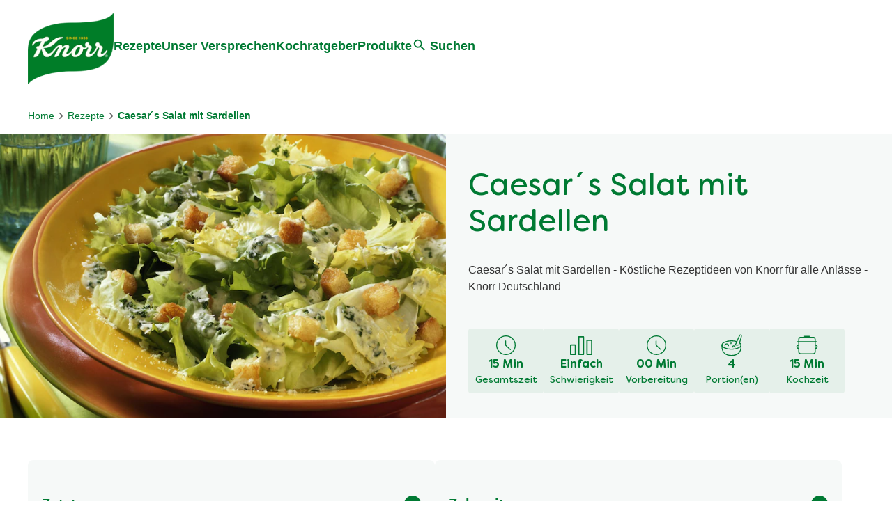

--- FILE ---
content_type: text/css; charset=utf-8
request_url: https://www.knorr.com/static/9d67eeb5d8f6f26b9b9ad80f2df3ff98168b49c013217e11e30a05a2a971d4e9/css/recipeRelatedProducts--knorr.css
body_size: 1586
content:
/* Version=4.24.0,Timestamp=2025-12-11T08:10:53.195Z */

.recipeRelatedProducts .cmp-product-listing{padding:0 1rem 3.75rem;position:relative}.recipeRelatedProducts .cmp-product-listing .product-listing-content-wrapper{display:-webkit-box;display:-ms-flexbox;display:flex;margin:auto;max-width:1200px}@media screen and (max-width:991px){.recipeRelatedProducts .cmp-product-listing .product-listing-content-wrapper{overflow:visible}}.recipeRelatedProducts .cmp-product-listing .product-listing-content-wrapper .list-item-wrapper{position:relative;width:100%}.recipeRelatedProducts .cmp-product-listing .product-listing-content-wrapper .list-card-filter-wrapper,.recipeRelatedProducts .cmp-product-listing .product-listing-content-wrapper .list-item-wrapper .list-card-heading{margin-bottom:2rem}.recipeRelatedProducts .cmp-product-listing .product-listing-content-wrapper .list-card-filter-wrapper .list-card-subheading p{color:#666;font-size:1.25rem;line-height:2rem;margin:1rem auto 2rem;max-width:900px}.recipeRelatedProducts .cmp-product-listing .product-listing-content-wrapper .list-card-filter-wrapper .list-card-filters{-webkit-box-align:center;-ms-flex-align:center;-webkit-box-pack:end;-ms-flex-pack:end;align-items:center;display:-webkit-box;display:-ms-flexbox;display:flex;gap:1rem;justify-content:flex-end}.recipeRelatedProducts .cmp-product-listing .product-listing-content-wrapper .list-card-filter-wrapper .list-card-filters select.card-filter{-webkit-appearance:none;-moz-appearance:none;appearance:none;background:0 0;background-image:url([data-uri]);background-position:right 1rem center;background-repeat:no-repeat;background-size:1em;border:1px solid #007a33;color:#007a33;font-size:.875rem;line-height:1.5rem;padding:.5rem 1.25rem .5rem .5rem;width:165px}.recipeRelatedProducts .cmp-product-listing .product-listing-content-wrapper .list-card-filter-wrapper .list-card-filters .list-card-filter-product-count{display:none}.recipeRelatedProducts .cmp-product-listing .product-listing-content-wrapper .cmp-carousel{-webkit-box-orient:vertical;-webkit-box-direction:normal;background:#fff;display:-webkit-box;display:-ms-flexbox;display:flex;-ms-flex-direction:column;flex-direction:column}.recipeRelatedProducts .cmp-product-listing .product-listing-content-wrapper .cmp-carousel .cmp-carousel__content{-webkit-box-orient:horizontal;-webkit-box-direction:normal;-webkit-box-pack:start;-ms-flex-pack:start;display:-webkit-box;display:-ms-flexbox;display:flex;-ms-flex-direction:row;flex-direction:row;-ms-flex-wrap:nowrap;flex-wrap:nowrap;justify-content:flex-start;margin:0 auto;overflow:hidden;padding:0;width:100%}@media only screen and (min-width:768px){.recipeRelatedProducts .cmp-product-listing .product-listing-content-wrapper .cmp-carousel .cmp-carousel__content.list-card .list-card-item{-webkit-box-flex:0;-ms-flex:0 0 calc(50% - 0.5rem);flex:0 0 calc(50% - 0.5rem);width:0}}@media screen and (max-width:767px){.recipeRelatedProducts .cmp-product-listing .product-listing-content-wrapper .cmp-carousel .cmp-carousel__content.list-card .list-card-item{-webkit-box-shadow:none;box-shadow:none}}@media screen and (min-width:992px){.recipeRelatedProducts .cmp-product-listing .product-listing-content-wrapper .cmp-carousel .cmp-carousel__content.list-card .list-card-item{-webkit-box-flex:0;-ms-flex:0 0 calc(25% - 1rem);flex:0 0 calc(25% - 1rem);width:0}}@media screen and (max-width:767px){.recipeRelatedProducts .cmp-product-listing .product-listing-content-wrapper .cmp-carousel .cmp-carousel__content.list-card .list-card-item .card-item--details{-webkit-box-pack:center;-ms-flex-pack:center;justify-content:center}}.recipeRelatedProducts .cmp-product-listing .product-listing-content-wrapper .list-card{-webkit-box-pack:start;-ms-flex-pack:start;display:-webkit-box;display:-ms-flexbox;display:flex;-ms-flex-wrap:wrap;flex-wrap:wrap;gap:1rem;justify-content:flex-start}@media screen and (max-width:767px){.recipeRelatedProducts .cmp-product-listing .product-listing-content-wrapper .list-card{gap:1.5rem}}@media screen and (min-width:992px){.recipeRelatedProducts .cmp-product-listing .product-listing-content-wrapper .list-card{gap:1.33rem}}.recipeRelatedProducts .cmp-product-listing .product-listing-content-wrapper .list-card .list-card-item{-webkit-box-flex:0;-webkit-box-orient:vertical;-webkit-box-direction:normal;border:1px solid transparent;-webkit-box-sizing:border-box;box-sizing:border-box;display:-webkit-box;display:-ms-flexbox;display:flex;-ms-flex:0 0 100%;flex:0 0 100%;-ms-flex-direction:column;flex-direction:column;margin:0}@media only screen and (min-width:768px){.recipeRelatedProducts .cmp-product-listing .product-listing-content-wrapper .list-card .list-card-item{-webkit-box-flex:0;-ms-flex:0 0 calc(50% - 0.5rem);flex:0 0 calc(50% - 0.5rem)}}@media screen and (max-width:767px){.recipeRelatedProducts .cmp-product-listing .product-listing-content-wrapper .list-card .list-card-item{-webkit-box-shadow:0 0 1.25rem rgba(0,0,0,.1);box-shadow:0 0 1.25rem rgba(0,0,0,.1)}}@media screen and (min-width:992px){.recipeRelatedProducts .cmp-product-listing .product-listing-content-wrapper .list-card .list-card-item{-webkit-box-flex:0;-ms-flex:0 0 calc(25% - 1rem);flex:0 0 calc(25% - 1rem);padding:1rem .25rem 0}}.recipeRelatedProducts .cmp-product-listing .product-listing-content-wrapper .list-card .list-card-item:focus{border-color:#007a33}.recipeRelatedProducts .cmp-product-listing .product-listing-content-wrapper .list-card .list-card-item .card-item--image{-webkit-box-flex:1;background-color:#dbeddb;border-radius:30px;-ms-flex:1;flex:1;position:relative;-webkit-transition:all,.5s;transition:all,.5s}.recipeRelatedProducts .cmp-product-listing .product-listing-content-wrapper .list-card .list-card-item .card-item--image:hover{-webkit-transform:translateY(-1rem);transform:translateY(-1rem)}.recipeRelatedProducts .cmp-product-listing .product-listing-content-wrapper .list-card .list-card-item .card-item--image .productcollection__item{display:block}.recipeRelatedProducts .cmp-product-listing .product-listing-content-wrapper .list-card .list-card-item .card-item--image img.cmp-image,.recipeRelatedProducts .cmp-product-listing .product-listing-content-wrapper .list-card .list-card-item .card-item--image img.cmp-image__image{aspect-ratio:auto 274/274;display:-webkit-box;display:-ms-flexbox;display:flex;margin:auto;max-width:320px}@media screen and (max-width:767px){.recipeRelatedProducts .cmp-product-listing .product-listing-content-wrapper .list-card .list-card-item .card-item--image img.cmp-image,.recipeRelatedProducts .cmp-product-listing .product-listing-content-wrapper .list-card .list-card-item .card-item--image img.cmp-image__image{max-width:250px}}.recipeRelatedProducts .cmp-product-listing .product-listing-content-wrapper .list-card .list-card-item a{color:#007a33;text-decoration:none}.recipeRelatedProducts .cmp-product-listing .product-listing-content-wrapper .list-card .list-card-item a:focus,.recipeRelatedProducts .cmp-product-listing .product-listing-content-wrapper .list-card .list-card-item a:hover{text-decoration:underline}.recipeRelatedProducts .cmp-product-listing .product-listing-content-wrapper .list-card .list-card-item h2,.recipeRelatedProducts .cmp-product-listing .product-listing-content-wrapper .list-card .list-card-item h3,.recipeRelatedProducts .cmp-product-listing .product-listing-content-wrapper .list-card .list-card-item h4{font-size:1.25rem;font-weight:600;line-height:1.75rem;text-align:center}.recipeRelatedProducts .cmp-product-listing .product-listing-content-wrapper .list-card .list-card-item .card-item--details{-webkit-box-flex:1;-webkit-box-orient:vertical;-webkit-box-direction:normal;-webkit-box-pack:justify;-ms-flex-pack:justify;display:-webkit-box;display:-ms-flexbox;display:flex;-ms-flex:1;flex:1;-ms-flex-direction:column;flex-direction:column;justify-content:space-between;padding:1rem 1.2rem}@media screen and (max-width:767px){.recipeRelatedProducts .cmp-product-listing .product-listing-content-wrapper .list-card .list-card-item .card-item--details{-webkit-box-pack:center;-ms-flex-pack:center;justify-content:center;padding:1rem}}.recipeRelatedProducts .cmp-product-listing .product-listing-content-wrapper .list-card .list-card-item .card-item--details .title{-webkit-box-flex:1;-webkit-box-ordinal-group:3;-ms-flex-order:2;display:block;-ms-flex:1;flex:1;height:auto;margin-bottom:.5rem;order:2;overflow:hidden;text-overflow:ellipsis;white-space:normal}.recipeRelatedProducts .cmp-product-listing .product-listing-content-wrapper .list-card .list-card-item .card-item--details .cmp-integration--reviewrating{-webkit-box-ordinal-group:2;-ms-flex-order:1;order:1;padding:0}.recipeRelatedProducts .cmp-product-listing .product-listing-content-wrapper .list-card .list-card-item .card-item--details .cmp-integration--reviewrating pre{margin:0}.recipeRelatedProducts .cmp-product-listing .product-listing-content-wrapper .list-card .list-card-item .card-item--details .cmp-integration--reviewrating .kr-read-widget .kr-summary-section{padding:0}.recipeRelatedProducts .cmp-product-listing .product-listing-content-wrapper .list-card .list-card-item .card-item--details .cmp-integration--reviewrating .kr-read-widget .kr-summary-section .kr-Stars{font-size:1rem;margin:0}.recipeRelatedProducts .cmp-product-listing .product-listing-content-wrapper .list-card .list-card-item .card-item--details .cmp-integration--reviewrating .kr-star-percentage{-webkit-box-pack:center;-ms-flex-pack:center;justify-content:center}.recipeRelatedProducts .cmp-product-listing .product-listing-content-wrapper .list-card .list-card-item .card-item--details .card-button-wrapper{-webkit-box-ordinal-group:4;-ms-flex-order:3;order:3}.recipeRelatedProducts .cmp-product-listing .product-listing-content-wrapper .list-card .list-card-item .card-item--details button.cartwire{background-color:#007a33;border:0;border-radius:6px;color:#fff;display:inline-block;font-size:1rem;font-weight:600;line-height:3rem;margin:0;padding:0;text-transform:uppercase;-webkit-transition:background-color .5s;transition:background-color .5s;width:100%}.recipeRelatedProducts .cmp-product-listing .product-listing-content-wrapper .list-card .list-card-item .card-item--details button.cartwire:focus,.recipeRelatedProducts .cmp-product-listing .product-listing-content-wrapper .list-card .list-card-item .card-item--details button.cartwire:hover{background-color:#ffd32e}.recipeRelatedProducts .cmp-product-listing .product-listing-content-wrapper .product-listing-bottom-wrapper{-webkit-box-pack:center;-ms-flex-pack:center;display:-webkit-box;display:-ms-flexbox;display:flex;justify-content:center;padding-top:2rem}.recipeRelatedProducts .cmp-product-listing .product-listing-content-wrapper .product-listing-bottom-wrapper button.product-listing-loadmore-button{-webkit-box-align:center;-ms-flex-align:center;-webkit-box-pack:center;-ms-flex-pack:center;align-items:center;background-color:#007a33;border:.1rem solid #007a33;border-radius:6px;color:#fff;cursor:pointer;display:-webkit-box;display:-ms-flexbox;display:flex;font-size:1rem;font-weight:600;justify-content:center;line-height:1;margin:auto;max-width:320px;padding:1rem 2.5rem;text-decoration:none;-webkit-transition:background-color .5s,border .5s;transition:background-color .5s,border .5s;width:-webkit-fit-content;width:-moz-fit-content;width:fit-content}.recipeRelatedProducts .cmp-product-listing .product-listing-content-wrapper .product-listing-bottom-wrapper button.product-listing-loadmore-button:hover{background-color:#ffd32e;border:.1rem solid #ffd32e}@media screen and (min-width:767px){.recipeRelatedProducts .cmp-product-listing.cmp-featured-product-v2 .product-listing-content-wrapper .list-card .list-card-item{-webkit-box-flex:0;-ms-flex:0 0 100%;flex:0 0 100%}}@media screen and (min-width:992px){.recipeRelatedProducts .cmp-product-listing.cmp-featured-product-v2 .product-listing-content-wrapper .list-card .list-card-item{-webkit-box-align:center;-ms-flex-align:center;-webkit-box-flex:0;-webkit-box-orient:horizontal;-webkit-box-direction:normal;align-items:center;-ms-flex:0 0 100%;flex:0 0 100%;-ms-flex-direction:row;flex-direction:row}.recipeRelatedProducts .cmp-product-listing.cmp-featured-product-v2 .product-listing-content-wrapper .list-card .list-card-item .card-item--details button.cartwire{max-width:320px}}.recipeRelatedProducts .cmp-product-listing.cmp-featured-product-v2 .product-listing-content-wrapper .list-card .list-card-item h3{font-size:2rem;font-weight:600;line-height:1.2}@media screen and (max-width:767px){.recipeRelatedProducts .cmp-product-listing.cmp-featured-product-v2 .product-listing-content-wrapper .list-card .list-card-item h3{font-size:1.25rem;font-weight:500}}.recipeRelatedProducts .cmp-product-listing.cmp-featured-product-v2 .product-listing-content-wrapper .list-card .list-card-item .card-item--details .card-button-wrapper{-webkit-box-align:center;-ms-flex-align:center;-webkit-box-orient:vertical;-webkit-box-direction:normal;align-items:center;display:-webkit-box;display:-ms-flexbox;display:flex;-ms-flex-direction:column;flex-direction:column;margin-top:1.5rem}.recipeRelatedProducts .cmp-product-listing.cmp-featured-product-v2 .product-listing-content-wrapper .list-card .list-card-item .card-item--details .card-button-wrapper .cc-smart-product-button{max-width:320px;width:100%}@media screen and (max-width:991px){.recipeRelatedProducts .cmp-product-listing.cmp-featured-product-v2 .product-listing-content-wrapper .list-card .list-card-item .card-item--details .card-button-wrapper .cc-smart-product-button{max-width:100%}}.recipeRelatedProducts .cmp-product-listing.cmp-featured-product-v2 .product-listing-content-wrapper .list-card .list-card-item .card-item--details .card-button-wrapper button.cartwire{margin-bottom:.5rem}@media screen and (max-width:991px){.recipeRelatedProducts .cmp-product-listing.cmp-featured-product-v2 .product-listing-content-wrapper .list-card .list-card-item .card-item--details .card-button-wrapper button.cartwire{margin-bottom:1rem}}.recipeRelatedProducts .cmp-product-listing.cmp-featured-product-v2 .product-listing-content-wrapper .list-card .list-card-item a.cmp-button{color:#fff;font-size:.8rem;font-weight:500;text-transform:uppercase;-webkit-transition:color .5s;transition:color .5s}.recipeRelatedProducts .cmp-product-listing.cmp-featured-product-v2 .product-listing-content-wrapper .list-card .list-card-item a.cmp-button:hover{color:#007a33}.recipeRelatedProducts .cmp-product-listing.cmp-featured-product-v2 .product-listing-content-wrapper .list-card .list-card-item:hover{border:1px solid transparent}@media screen and (max-width:767px){.recipeRelatedProducts .cmp-product-listing.carousel .product-listing-content-wrapper .list-card-filter-wrapper{margin-bottom:5rem}}

--- FILE ---
content_type: text/css; charset=utf-8
request_url: https://www.knorr.com/static/9d67eeb5d8f6f26b9b9ad80f2df3ff98168b49c013217e11e30a05a2a971d4e9/css/recipenutrients--knorr.css
body_size: -208
content:
/* Version=4.24.0,Timestamp=2025-12-11T08:10:53.195Z */

.recipenutrients .recipe-nutrients-tabs__tablist{display:none}.recipenutrients .recipe-nutrients-info{overflow-x:auto}.recipenutrients table.recipe-nutrients-list{border-collapse:separate;border-radius:3px;border-spacing:0 5px;table-layout:unset;text-align:left;width:100%}.recipenutrients table.recipe-nutrients-list tbody td{font-weight:600;min-width:120px;padding:0;text-align:right}.recipenutrients table.recipe-nutrients-list tbody th{font-weight:500;min-width:120px;padding:0}.recipenutrients table.recipe-nutrients-list tbody th[scope=col]{display:none}

--- FILE ---
content_type: image/svg+xml
request_url: https://cdn.foodinfluencersunited.com/images/supermarketButtons/block/rewe.svg
body_size: 3127
content:
<svg xmlns="http://www.w3.org/2000/svg" version="1.1" viewBox="0 0 326 38">
    <g fill="#fff">
        <path d="m55.775 27h-8.119c-0.19933 0-0.368-0.068999-0.506-0.207s-0.207-0.30667-0.207-0.506v-0.598c0-0.47534 0.115-0.92 0.345-1.334l5.957-10.879h-5.083c-0.19933 0-0.368-0.068999-0.506-0.207s-0.207-0.30667-0.207-0.506v-0.966c0-0.19933 0.068999-0.368 0.207-0.506s0.30667-0.207 0.506-0.207h7.636c0.19933 0 0.368 0.068999 0.506 0.207s0.207 0.30667 0.207 0.506v0.667c0 0.47534-0.115 0.92-0.345 1.334l-5.957 10.81h5.566c0.19933 0 0.368 0.068999 0.506 0.207s0.207 0.30667 0.207 0.506v0.966c0 0.19933-0.068999 0.368-0.207 0.506s-0.30667 0.207-0.506 0.207zm9.798-1.288c-0.52134 0.52134-1.0312 0.91617-1.5295 1.1845s-1.0848 0.4025-1.7595 0.4025c-0.93534 0-1.6867-0.26833-2.254-0.805s-0.851-1.3263-0.851-2.369v-8.05c0-0.19933 0.068999-0.368 0.207-0.506s0.30667-0.207 0.506-0.207h1.196c0.19933 0 0.368 0.068999 0.506 0.207s0.207 0.30667 0.207 0.506v7.429c0 0.598 0.10733 1.0158 0.322 1.2535s0.54433 0.3565 0.989 0.3565c0.67467 0 1.4183-0.35266 2.231-1.058v-7.981c0-0.19933 0.068999-0.368 0.207-0.506s0.30667-0.207 0.506-0.207h1.173c0.19933 0 0.368 0.068999 0.506 0.207s0.207 0.30667 0.207 0.506v10.212c0 0.19933-0.068999 0.368-0.207 0.506s-0.30667 0.207-0.506 0.207h-0.667c-0.19933 0-0.38333-0.065166-0.552-0.1955s-0.26833-0.29517-0.299-0.4945l-0.138-0.598zm6.072-8.326h-0.552c-0.19933 0-0.368-0.068999-0.506-0.207s-0.207-0.30667-0.207-0.506v-0.598c0-0.19933 0.068999-0.368 0.207-0.506s0.30667-0.207 0.506-0.207h0.552v-2.208c0-0.19933 0.065166-0.38333 0.1955-0.552s0.29517-0.26833 0.4945-0.299l1.219-0.23c0.16867-0.030667 0.32583 0.011499 0.4715 0.1265s0.2185 0.2645 0.2185 0.4485v2.714h1.564c0.19933 0 0.368 0.068999 0.506 0.207s0.207 0.30667 0.207 0.506v0.598c0 0.19933-0.068999 0.368-0.207 0.506s-0.30667 0.207-0.506 0.207h-1.564v6.739c0 0.42934 0.072833 0.72833 0.2185 0.897s0.37183 0.253 0.6785 0.253c0.16867 0 0.37567-0.030666 0.621-0.092 0.138-0.046 0.276-0.030667 0.414 0.046 0.138 0.076667 0.22233 0.19167 0.253 0.345l0.138 0.598c0.046 0.19933 0.019167 0.38717-0.0805 0.5635s-0.24917 0.29517-0.4485 0.3565c-0.44467 0.138-0.897 0.207-1.357 0.207-2.024 0-3.036-0.89699-3.036-2.691v-7.222zm12.995 8.602c-0.81267 0.874-1.748 1.311-2.806 1.311-1.15 0-2.0163-0.31816-2.599-0.9545s-0.874-1.5448-0.874-2.7255c0-1.334 0.414-2.3077 1.242-2.921s2.1467-0.92 3.956-0.92h0.828v-0.667c0-0.67467-0.091999-1.1577-0.276-1.449s-0.58266-0.437-1.196-0.437c-0.75134 0-1.6177 0.23766-2.599 0.713-0.16867 0.092-0.34883 0.10733-0.5405 0.046s-0.3335-0.17633-0.4255-0.345l-0.299-0.598c-0.092-0.184-0.10733-0.37183-0.046-0.5635s0.17633-0.3335 0.345-0.4255c1.196-0.65934 2.4763-0.989 3.841-0.989 1.3187 0 2.2847 0.28366 2.898 0.851s0.92 1.495 0.92 2.783v7.59c0 0.19933-0.068999 0.368-0.207 0.506s-0.30667 0.207-0.506 0.207h-0.621c-0.21467 0-0.40633-0.065166-0.575-0.1955s-0.28367-0.29517-0.345-0.4945l-0.115-0.322zm-3.611-2.392c0 0.65934 0.1035 1.1232 0.3105 1.3915s0.5635 0.4025 1.0695 0.4025c0.67467 0 1.334-0.322 1.978-0.966v-2.944h-0.414c-1.196 0-1.9857 0.15717-2.369 0.4715s-0.575 0.8625-0.575 1.6445zm9.591-6.21h-0.552c-0.19933 0-0.368-0.068999-0.506-0.207s-0.207-0.30667-0.207-0.506v-0.598c0-0.19933 0.068999-0.368 0.207-0.506s0.30667-0.207 0.506-0.207h0.552v-2.208c0-0.19933 0.065166-0.38333 0.1955-0.552s0.29517-0.26833 0.4945-0.299l1.219-0.23c0.16867-0.030667 0.32583 0.011499 0.4715 0.1265s0.2185 0.2645 0.2185 0.4485v2.714h1.564c0.19933 0 0.368 0.068999 0.506 0.207s0.207 0.30667 0.207 0.506v0.598c0 0.19933-0.068999 0.368-0.207 0.506s-0.30667 0.207-0.506 0.207h-1.564v6.739c0 0.42934 0.072833 0.72833 0.2185 0.897s0.37183 0.253 0.6785 0.253c0.16867 0 0.37567-0.030666 0.621-0.092 0.138-0.046 0.276-0.030667 0.414 0.046 0.138 0.076667 0.22233 0.19167 0.253 0.345l0.138 0.598c0.046 0.19933 0.019167 0.38717-0.0805 0.5635s-0.24917 0.29517-0.4485 0.3565c-0.44467 0.138-0.897 0.207-1.357 0.207-2.024 0-3.036-0.89699-3.036-2.691v-7.222zm15.295 8.993c-0.95067 0.61334-2.0547 0.92-3.312 0.92-1.7633 0-3.0705-0.48683-3.9215-1.4605s-1.2765-2.5338-1.2765-4.6805c0-4.0634 1.5717-6.095 4.715-6.095 1.5793 0 2.7408 0.47533 3.4845 1.426s1.1155 2.4763 1.1155 4.577v0.437c0 0.10733-0.038333 0.20317-0.115 0.2875s-0.16867 0.1265-0.276 0.1265h-6.141c0.046 1.288 0.2415 2.1543 0.5865 2.599s0.94683 0.667 1.8055 0.667c0.75134 0 1.449-0.207 2.093-0.621 0.15333-0.10733 0.32967-0.138 0.529-0.092s0.35267 0.14567 0.46 0.299l0.437 0.621c0.10733 0.16867 0.14567 0.345 0.115 0.529s-0.13033 0.33733-0.299 0.46zm-1.886-6.325c-0.015333-1.15-0.15333-1.9435-0.414-2.3805s-0.75133-0.6555-1.472-0.6555c-0.61334 0-1.0733 0.21466-1.38 0.644s-0.49067 1.2267-0.552 2.392h3.818zm7.36 6.946h-1.196c-0.19933 0-0.368-0.068999-0.506-0.207s-0.207-0.30667-0.207-0.506v-10.212c0-0.19933 0.068999-0.368 0.207-0.506s0.30667-0.207 0.506-0.207h0.667c0.19933 0 0.38333 0.065166 0.552 0.1955s0.276 0.29517 0.322 0.4945l0.115 0.575c1.0733-1.0427 2.2157-1.564 3.427-1.564 1.9473 0 2.921 1.012 2.921 3.036v8.188c0 0.19933-0.068999 0.368-0.207 0.506s-0.30667 0.207-0.506 0.207h-1.196c-0.19933 0-0.368-0.068999-0.506-0.207s-0.207-0.30667-0.207-0.506v-7.521c0-0.58267-0.095832-0.98133-0.2875-1.196s-0.50983-0.322-0.9545-0.322c-0.72067 0-1.4643 0.345-2.231 1.035v8.004c0 0.19933-0.068999 0.368-0.207 0.506s-0.30667 0.207-0.506 0.207zm25.231-5.98c0 2.254-0.322 3.864-0.966 4.83s-1.6483 1.449-3.013 1.449c-0.598 0-1.173-0.13033-1.725-0.391s-0.99666-0.59033-1.334-0.989l-0.115 0.391c-0.12267 0.46-0.42166 0.69-0.897 0.69h-0.667c-0.19933 0-0.368-0.068999-0.506-0.207s-0.207-0.30667-0.207-0.506v-15.318c0-0.19933 0.068999-0.368 0.207-0.506s0.30667-0.207 0.506-0.207h1.196c0.19933 0 0.368 0.068999 0.506 0.207s0.207 0.30667 0.207 0.506v5.405c0.81267-0.874 1.771-1.311 2.875-1.311 1.2727 0 2.2463 0.44083 2.921 1.3225s1.012 2.4265 1.012 4.6345zm-6.808 3.243c0.61334 0.58267 1.288 0.874 2.024 0.874 0.76667 0 1.288-0.25683 1.564-0.7705s0.414-1.5832 0.414-3.2085c0-1.61-0.1265-2.6718-0.3795-3.1855s-0.73216-0.7705-1.4375-0.7705c-0.736 0-1.4643 0.345-2.185 1.035v6.026zm17.526 2.116c-0.95067 0.61334-2.0547 0.92-3.312 0.92-1.7633 0-3.0705-0.48683-3.9215-1.4605s-1.2765-2.5338-1.2765-4.6805c0-4.0634 1.5717-6.095 4.715-6.095 1.5793 0 2.7408 0.47533 3.4845 1.426s1.1155 2.4763 1.1155 4.577v0.437c0 0.10733-0.038333 0.20317-0.115 0.2875s-0.16867 0.1265-0.276 0.1265h-6.141c0.046 1.288 0.2415 2.1543 0.5865 2.599s0.94683 0.667 1.8055 0.667c0.75134 0 1.449-0.207 2.093-0.621 0.15333-0.10733 0.32967-0.138 0.529-0.092s0.35267 0.14567 0.46 0.299l0.437 0.621c0.10733 0.16867 0.14567 0.345 0.115 0.529s-0.13033 0.33733-0.299 0.46zm-1.886-6.325c-0.015333-1.15-0.15333-1.9435-0.414-2.3805s-0.75133-0.6555-1.472-0.6555c-0.61334 0-1.0733 0.21466-1.38 0.644s-0.49067 1.2267-0.552 2.392h3.818zm12.65 3.588c0 2.438-1.3953 3.657-4.186 3.657-1.2267 0-2.3767-0.26833-3.45-0.805-0.184-0.092-0.30667-0.23383-0.368-0.4255s-0.053667-0.37183 0.023-0.5405l0.322-0.667c0.076667-0.184 0.21083-0.30667 0.4025-0.368s0.37183-0.046 0.5405 0.046c0.76667 0.39867 1.5333 0.598 2.3 0.598 0.65934 0 1.127-0.11117 1.403-0.3335s0.414-0.57116 0.414-1.0465c0-0.506-0.14566-0.85867-0.437-1.058s-0.88933-0.42167-1.794-0.667c-1.9013-0.52134-2.852-1.725-2.852-3.611 0-1.0273 0.32583-1.8438 0.9775-2.4495s1.5908-0.9085 2.8175-0.9085c1.0427 0 1.9627 0.14567 2.76 0.437 0.184 0.076667 0.31433 0.207 0.391 0.391s0.084334 0.368 0.023 0.552l-0.253 0.667c-0.061334 0.184-0.184 0.31817-0.368 0.4025s-0.36033 0.088167-0.529 0.0115c-0.552-0.21467-1.1577-0.322-1.817-0.322-0.99667 0-1.495 0.391-1.495 1.173 0 0.44467 0.11883 0.759 0.3565 0.943s0.73983 0.37567 1.5065 0.575c1.0733 0.29133 1.8937 0.69766 2.461 1.219s0.851 1.3647 0.851 2.53zm2.99-6.256h-0.552c-0.19933 0-0.368-0.068999-0.506-0.207s-0.207-0.30667-0.207-0.506v-0.598c0-0.19933 0.068999-0.368 0.207-0.506s0.30667-0.207 0.506-0.207h0.552v-2.208c0-0.19933 0.065166-0.38333 0.1955-0.552s0.29517-0.26833 0.4945-0.299l1.219-0.23c0.16867-0.030667 0.32583 0.011499 0.4715 0.1265s0.2185 0.2645 0.2185 0.4485v2.714h1.564c0.19933 0 0.368 0.068999 0.506 0.207s0.207 0.30667 0.207 0.506v0.598c0 0.19933-0.068999 0.368-0.207 0.506s-0.30667 0.207-0.506 0.207h-1.564v6.739c0 0.42934 0.072833 0.72833 0.2185 0.897s0.37183 0.253 0.6785 0.253c0.16867 0 0.37566-0.030666 0.621-0.092 0.138-0.046 0.276-0.030667 0.414 0.046 0.138 0.076667 0.22233 0.19167 0.253 0.345l0.138 0.598c0.046 0.19933 0.019167 0.38717-0.0805 0.5635s-0.24917 0.29517-0.4485 0.3565c-0.44467 0.138-0.897 0.207-1.357 0.207-2.024 0-3.036-0.89699-3.036-2.691v-7.222zm15.295 8.993c-0.95067 0.61334-2.0547 0.92-3.312 0.92-1.7633 0-3.0705-0.48683-3.9215-1.4605s-1.2765-2.5338-1.2765-4.6805c0-4.0634 1.5717-6.095 4.715-6.095 1.5793 0 2.7408 0.47533 3.4845 1.426s1.1155 2.4763 1.1155 4.577v0.437c0 0.10733-0.038333 0.20317-0.115 0.2875s-0.16867 0.1265-0.276 0.1265h-6.141c0.046 1.288 0.2415 2.1543 0.5865 2.599s0.94683 0.667 1.8055 0.667c0.75134 0 1.449-0.207 2.093-0.621 0.15333-0.10733 0.32967-0.138 0.529-0.092s0.35267 0.14567 0.46 0.299l0.437 0.621c0.10733 0.16867 0.14567 0.345 0.115 0.529s-0.13033 0.33733-0.299 0.46zm-1.886-6.325c-0.015333-1.15-0.15333-1.9435-0.414-2.3805s-0.75133-0.6555-1.472-0.6555c-0.61334 0-1.0733 0.21466-1.38 0.644s-0.49067 1.2267-0.552 2.392h3.818zm8.924 7.084c-0.33734 0.076667-0.65933 0.115-0.966 0.115-0.95067 0-1.6023-0.24916-1.955-0.7475s-0.529-1.3378-0.529-2.5185v-13.018c0-0.19933 0.068999-0.368 0.207-0.506s0.30667-0.207 0.506-0.207h1.196c0.19933 0 0.368 0.068999 0.506 0.207s0.207 0.30667 0.207 0.506v13.34c0 0.47534 0.161 0.759 0.483 0.851 0.506 0.15333 0.782 0.39866 0.828 0.736l0.069 0.483c0.030667 0.184-0.003833 0.34883-0.1035 0.4945s-0.24917 0.23383-0.4485 0.2645zm6.486 0c-0.33734 0.076667-0.65933 0.115-0.966 0.115-0.95067 0-1.6023-0.24916-1.955-0.7475s-0.529-1.3378-0.529-2.5185v-13.018c0-0.19933 0.068999-0.368 0.207-0.506s0.30667-0.207 0.506-0.207h1.196c0.19933 0 0.368 0.068999 0.506 0.207s0.207 0.30667 0.207 0.506v13.34c0 0.47534 0.161 0.759 0.483 0.851 0.506 0.15333 0.782 0.39866 0.828 0.736l0.069 0.483c0.030667 0.184-0.003833 0.34883-0.1035 0.4945s-0.24917 0.23383-0.4485 0.2645zm10.879-0.759c-0.95067 0.61334-2.0547 0.92-3.312 0.92-1.7633 0-3.0705-0.48683-3.9215-1.4605s-1.2765-2.5338-1.2765-4.6805c0-4.0634 1.5717-6.095 4.715-6.095 1.5793 0 2.7408 0.47533 3.4845 1.426s1.1155 2.4763 1.1155 4.577v0.437c0 0.10733-0.038333 0.20317-0.115 0.2875s-0.16867 0.1265-0.276 0.1265h-6.141c0.046 1.288 0.2415 2.1543 0.5865 2.599s0.94683 0.667 1.8055 0.667c0.75134 0 1.449-0.207 2.093-0.621 0.15333-0.10733 0.32967-0.138 0.529-0.092s0.35267 0.14567 0.46 0.299l0.437 0.621c0.10733 0.16867 0.14567 0.345 0.115 0.529s-0.13033 0.33733-0.299 0.46zm-1.886-6.325c-0.015333-1.15-0.15333-1.9435-0.414-2.3805s-0.75133-0.6555-1.472-0.6555c-0.61334 0-1.0733 0.21466-1.38 0.644s-0.49067 1.2267-0.552 2.392h3.818zm7.36 6.946h-1.196c-0.19933 0-0.368-0.068999-0.506-0.207s-0.207-0.30667-0.207-0.506v-10.212c0-0.19933 0.068999-0.368 0.207-0.506s0.30667-0.207 0.506-0.207h0.667c0.19933 0 0.38333 0.065166 0.552 0.1955s0.276 0.29517 0.322 0.4945l0.115 0.575c1.0733-1.0427 2.2157-1.564 3.427-1.564 1.9473 0 2.921 1.012 2.921 3.036v8.188c0 0.19933-0.068999 0.368-0.207 0.506s-0.30667 0.207-0.506 0.207h-1.196c-0.19933 0-0.368-0.068999-0.506-0.207s-0.207-0.30667-0.207-0.506v-7.521c0-0.58267-0.095832-0.98133-0.2875-1.196s-0.50983-0.322-0.9545-0.322c-0.72067 0-1.4643 0.345-2.231 1.035v8.004c0 0.19933-0.068999 0.368-0.207 0.506s-0.30667 0.207-0.506 0.207zm25.231-5.98c0 2.254-0.322 3.864-0.966 4.83s-1.6483 1.449-3.013 1.449c-0.598 0-1.173-0.13033-1.725-0.391s-0.99666-0.59033-1.334-0.989l-0.115 0.391c-0.12267 0.46-0.42166 0.69-0.897 0.69h-0.667c-0.19933 0-0.368-0.068999-0.506-0.207s-0.207-0.30667-0.207-0.506v-15.318c0-0.19933 0.068999-0.368 0.207-0.506s0.30667-0.207 0.506-0.207h1.196c0.19933 0 0.368 0.068999 0.506 0.207s0.207 0.30667 0.207 0.506v5.405c0.81267-0.874 1.771-1.311 2.875-1.311 1.2727 0 2.2463 0.44083 2.921 1.3225s1.012 2.4265 1.012 4.6345zm-6.808 3.243c0.61334 0.58267 1.288 0.874 2.024 0.874 0.76667 0 1.288-0.25683 1.564-0.7705s0.414-1.5832 0.414-3.2085c0-1.61-0.1265-2.6718-0.3795-3.1855s-0.73216-0.7705-1.4375-0.7705c-0.736 0-1.4643 0.345-2.185 1.035v6.026zm17.526 2.116c-0.95067 0.61334-2.0547 0.92-3.312 0.92-1.7633 0-3.0705-0.48683-3.9215-1.4605s-1.2765-2.5338-1.2765-4.6805c0-4.0634 1.5717-6.095 4.715-6.095 1.5793 0 2.7408 0.47533 3.4845 1.426s1.1155 2.4763 1.1155 4.577v0.437c0 0.10733-0.038333 0.20317-0.115 0.2875s-0.16867 0.1265-0.276 0.1265h-6.141c0.046 1.288 0.2415 2.1543 0.5865 2.599s0.94683 0.667 1.8055 0.667c0.75134 0 1.449-0.207 2.093-0.621 0.15333-0.10733 0.32967-0.138 0.529-0.092s0.35267 0.14567 0.46 0.299l0.437 0.621c0.10733 0.16867 0.14567 0.345 0.115 0.529s-0.13033 0.33733-0.299 0.46zm-1.886-6.325c-0.015333-1.15-0.15333-1.9435-0.414-2.3805s-0.75133-0.6555-1.472-0.6555c-0.61334 0-1.0733 0.21466-1.38 0.644s-0.49067 1.2267-0.552 2.392h3.818zm7.981 6.946h-1.173c-0.19933 0-0.368-0.068999-0.506-0.207s-0.207-0.30667-0.207-0.506v-8.947l-0.828-0.138c-0.19933-0.046-0.36417-0.1495-0.4945-0.3105s-0.1955-0.34117-0.1955-0.5405v-0.276c0-0.19933 0.068999-0.368 0.207-0.506s0.30667-0.207 0.506-0.207h2.691c0.19933 0 0.368 0.068999 0.506 0.207s0.207 0.30667 0.207 0.506v10.212c0 0.19933-0.068999 0.368-0.207 0.506s-0.30667 0.207-0.506 0.207zm0.598-16.261c0.322 0.322 0.483 0.72066 0.483 1.196s-0.16483 0.874-0.4945 1.196-0.73216 0.483-1.2075 0.483c-0.46 0-0.851-0.161-1.173-0.483s-0.483-0.72066-0.483-1.196 0.161-0.87783 0.483-1.2075 0.72066-0.4945 1.196-0.4945 0.874 0.16866 1.196 0.506z"/>
        <path d="m15.042 32.062c-1.9675 0-3.5625-1.595-3.5625-3.5625s1.595-3.5625 3.5625-3.5625c1.9675 0 3.5625 1.595 3.5625 3.5625s-1.595 3.5625-3.5625 3.5625zm0-2.375c0.65584 0 1.1875-0.53166 1.1875-1.1875s-0.53166-1.1875-1.1875-1.1875c-0.65584 0-1.1875 0.53166-1.1875 1.1875s0.53166 1.1875 1.1875 1.1875zm11.875 2.375c-1.9675 0-3.5625-1.595-3.5625-3.5625s1.595-3.5625 3.5625-3.5625c1.9675 0 3.5625 1.595 3.5625 3.5625s-1.595 3.5625-3.5625 3.5625zm0-2.375c0.65584 0 1.1875-0.53166 1.1875-1.1875s-0.53166-1.1875-1.1875-1.1875c-0.65584 0-1.1875 0.53166-1.1875 1.1875s0.53166 1.1875 1.1875 1.1875zm-17.407-19.396c-0.65584 0-1.1875-0.46074-1.1875-1.1166s0.53166-1.2584 1.1875-1.2584h23.184c0.74328 0 1.3458 0.67347 1.3458 1.4168-0.010191 0.20246-0.010191 0.20246-0.06046 0.39885l-3.5752 11.522c-0.35977 1.1594-1.4324 1.9497-2.6464 1.9497h-13.899c-1.2356 0-2.3219-0.81812-2.6631-2.0057l-3.821-13.299h-2.7028c-0.65584 0-1.1875-0.53166-1.1875-1.1875s0.53166-1.1875 1.1875-1.1875h3.2394c0.74136 0 1.3931 0.49087 1.5979 1.2034l3.9691 13.814c0.048744 0.16965 0.20393 0.28652 0.38044 0.28652h13.899c0.17342 0 0.32665-0.11289 0.37805-0.27852l3.1612-10.188-21.787-0.070917z"/>
        <g transform="translate(258 9)">
            <path d="m4.1079 19h-2.6016c-1.0133 0-1.5063-0.50297-1.5063-1.5369v-15.898c0-1.0618 0.49299-1.5647 1.5063-1.5647h5.6142c5.7511 0 7.9421 2.2352 7.9421 6.0073 0 2.2352-1.1229 4.1074-3.6973 5.0854l3.9984 6.0353c0.21903 0.36315 0.32861 0.67054 0.32861 0.9219 0 0.64279-0.65723 0.95018-1.4514 0.95018h-3.2591c-0.93118 0-1.4515-0.44721-2.0539-1.5089l-3.2316-5.6719h-0.054791v5.6438c0 1.034-0.49286 1.5369-1.5336 1.5369zm1.1229-11.176h1.0788c1.4467 0 2.0596-0.59024 2.0596-1.6765 0-1.0862-0.61299-1.6765-2.0596-1.6765h-1.0788v3.3529zm61.215 11.176h-10.519c-1.0271 0-1.5267-0.50297-1.5267-1.5369v-15.898c0-1.0618 0.49962-1.5647 1.5267-1.5647h9.6862c1.0549 0 1.5545 0.50284 1.5545 1.5647v1.3691c0 1.0338-0.49962 1.5367-1.5545 1.5367h-5.3842v2.7382h4.5516c1.0546 0 1.5543 0.50284 1.5543 1.5647v1.3694c0 1.0337-0.49962 1.5367-1.5543 1.5367h-4.5516v2.8499h6.2169c1.0546 0 1.5543 0.50297 1.5543 1.5647v1.3691c0 1.034-0.49962 1.5369-1.5543 1.5369zm-21.504-17.491l1.8253 9.3325h0.0528l1.4552-9.3325c0.15865-1.0617 0.6614-1.5088 1.8252-1.5088h1.8518c0.87311 0 1.4021 0.41906 1.4021 1.2573 0 0.16757-0.026273 0.39117-0.079327 0.61464l-3.4656 15.591c-0.23798 1.034-0.71407 1.5369-1.9575 1.5369h-2.1691c-1.1111 0-1.6138-0.44721-1.8255-1.5089l-1.9839-10.199h-0.053054l-1.9842 10.199c-0.21145 1.0617-0.7142 1.5089-1.8253 1.5089h-2.1692c-1.2432 0-1.7194-0.50297-1.9577-1.5369l-3.4655-15.591c-0.052927-0.22347-0.079327-0.44707-0.079327-0.61464 0-0.83825 0.50262-1.2573 1.402-1.2573h2.1694c1.1641 0 1.6666 0.44707 1.8253 1.5088l1.4552 9.3325h0.0528l1.7989-9.3325c0.21171-1.0617 0.7142-1.5088 1.8253-1.5088h2.2487c1.1111 0 1.6138 0.44707 1.8255 1.5088zm-16.157 17.491h-10.519c-1.027 0-1.5266-0.50297-1.5266-1.5369v-15.898c0-1.0618 0.49963-1.5647 1.5266-1.5647h9.6865c1.0548 0 1.5543 0.50284 1.5543 1.5647v1.3691c0 1.0338-0.4995 1.5367-1.5543 1.5367h-5.3845v2.7382h4.5518c1.0548 0 1.5543 0.50284 1.5543 1.5647v1.3694c0 1.0337-0.4995 1.5367-1.5543 1.5367h-4.5518v2.8499h6.2171c1.0548 0 1.5543 0.50297 1.5543 1.5647v1.3691c0 1.034-0.4995 1.5369-1.5543 1.5369z"/>
        </g>
    </g>
</svg>

--- FILE ---
content_type: image/svg+xml
request_url: https://www.knorr.com/static/9d67eeb5d8f6f26b9b9ad80f2df3ff98168b49c013217e11e30a05a2a971d4e9/resources/icons/icon-clock-green.svg
body_size: -155
content:
<svg xmlns="http://www.w3.org/2000/svg" viewBox="0 0 24 24" width="24" height="24"><defs><style>.escls-2{fill:none;stroke:#027a35;stroke-linecap:round;stroke-linejoin:round;stroke-miterlimit:10}</style></defs><g id="esic_Time" transform="translate(-942.327 -1583)"><g id="esStroke-Icon" transform="translate(1.327 -.59)"><path id="esStroke_1" data-name="Stroke 1" class="escls-2" d="M20 10A10 10 0 1110 0a10 10 0 0110 10z" transform="translate(943 1585.589)"/><path id="esStroke_3" data-name="Stroke 3" class="escls-2" d="M0 0v4.67l5.095 4.67" transform="translate(952.645 1590.919)"/></g></g></svg>